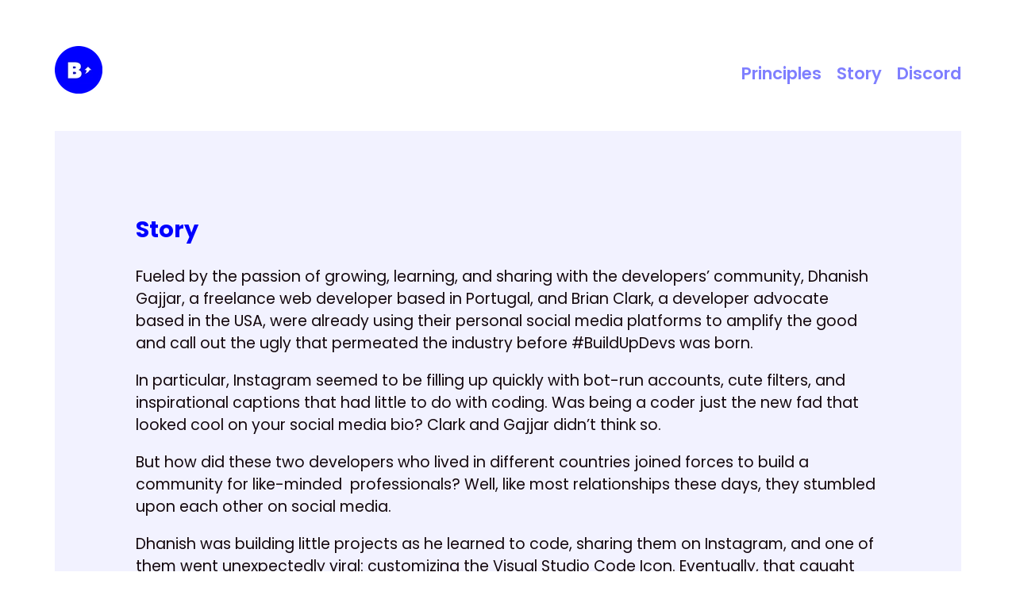

--- FILE ---
content_type: text/html; charset=utf-8
request_url: https://buildupdevs.com/story/
body_size: 4713
content:
<!DOCTYPE html><html><head><meta charSet="utf-8"/><meta http-equiv="x-ua-compatible" content="ie=edge"/><meta name="viewport" content="width=device-width, initial-scale=1, shrink-to-fit=no"/><meta name="generator" content="Gatsby 4.16.0"/><style data-href="/styles.e12c7c9c885ec3ebdd07.css" data-identity="gatsby-global-css">/*! normalize.css v8.0.1 | MIT License | github.com/necolas/normalize.css */html{-webkit-text-size-adjust:100%;line-height:1.15}body{margin:0}main{display:block}h1{font-size:2em;margin:.67em 0}hr{box-sizing:content-box;height:0;overflow:visible}pre{font-family:monospace,monospace;font-size:1em}a{background-color:transparent}abbr[title]{border-bottom:none;text-decoration:underline;-webkit-text-decoration:underline dotted;text-decoration:underline dotted}b,strong{font-weight:bolder}code,kbd,samp{font-family:monospace,monospace;font-size:1em}small{font-size:80%}sub,sup{font-size:75%;line-height:0;position:relative;vertical-align:baseline}sub{bottom:-.25em}sup{top:-.5em}img{border-style:none}button,input,optgroup,select,textarea{font-family:inherit;font-size:100%;line-height:1.15;margin:0}button,input{overflow:visible}button,select{text-transform:none}[type=button],[type=reset],[type=submit],button{-webkit-appearance:button}[type=button]::-moz-focus-inner,[type=reset]::-moz-focus-inner,[type=submit]::-moz-focus-inner,button::-moz-focus-inner{border-style:none;padding:0}[type=button]:-moz-focusring,[type=reset]:-moz-focusring,[type=submit]:-moz-focusring,button:-moz-focusring{outline:1px dotted ButtonText}fieldset{padding:.35em .75em .625em}legend{box-sizing:border-box;color:inherit;display:table;max-width:100%;padding:0;white-space:normal}progress{vertical-align:baseline}textarea{overflow:auto}[type=checkbox],[type=radio]{box-sizing:border-box;padding:0}[type=number]::-webkit-inner-spin-button,[type=number]::-webkit-outer-spin-button{height:auto}[type=search]{-webkit-appearance:textfield;outline-offset:-2px}[type=search]::-webkit-search-decoration{-webkit-appearance:none}::-webkit-file-upload-button{-webkit-appearance:button;font:inherit}details{display:block}summary{display:list-item}[hidden],template{display:none}</style><style data-styled="" data-styled-version="5.3.7">.RhCaa{display:-webkit-box;display:-webkit-flex;display:-ms-flexbox;display:flex;-webkit-box-pack:justify;-webkit-justify-content:space-between;-ms-flex-pack:justify;justify-content:space-between;margin-top:clamp(1.5rem,2vw,3rem);margin-bottom:clamp(2rem,2vw,3rem);}/*!sc*/
.RhCaa ul{list-style:none;display:-webkit-box;display:-webkit-flex;display:-ms-flexbox;display:flex;padding-left:0;}/*!sc*/
.RhCaa ul li{margin-left:1rem;}/*!sc*/
.RhCaa ul li a{color:rgb(var(--blue) / 50%);font-weight:600;font-size:1.1rem;position:relative;-webkit-text-decoration:none;text-decoration:none;-webkit-transition:color 0.3s ease-in-out;transition:color 0.3s ease-in-out;}/*!sc*/
.RhCaa ul li a:before,.RhCaa ul li a:hover:before{background-color:rgb(var(--blue));bottom:-10px;left:0;content:'';height:3px;position:absolute;-webkit-transition:width 0.3s ease-in-out;transition:width 0.3s ease-in-out;width:0%;}/*!sc*/
.RhCaa ul li a:hover:before,.RhCaa ul li a[aria-current='page']:before{width:100%;}/*!sc*/
.RhCaa ul li a:hover,.RhCaa ul li a[aria-current='page']{color:#0000ff;}/*!sc*/
.RhCaa ul li a:hover:before,.RhCaa ul li a[aria-current='page']:before{width:100%;}/*!sc*/
.RhCaa .logo{width:60px;}/*!sc*/
@media (max-width:500px){.RhCaa{-webkit-flex-direction:column;-ms-flex-direction:column;flex-direction:column;}.RhCaa ul li{margin-left:0;margin-right:1rem;}}/*!sc*/
data-styled.g1[id="NavStyles-sc-14hnfu-0"]{content:"RhCaa,"}/*!sc*/
.ibXxwd{color:#555;margin-top:2rem;}/*!sc*/
.ibXxwd p{font-size:0.75rem;}/*!sc*/
data-styled.g2[id="FooterStyles-sc-n6tzrf-0"]{content:"ibXxwd,"}/*!sc*/
:root{--blue:0 0 255;--dark:20 8 14;--padding:clamp(1rem,8vw,7rem);}/*!sc*/
*{box-sizing:border-box;}/*!sc*/
body{line-height:1.5;}/*!sc*/
html{font-family:'Poppins',sans-serif;font-size:clamp(1rem,2vw,1.2rem);}/*!sc*/
.back{background-color:rgb(var(--blue) / 75%);color:white;display:inline-block;margin-top:2rem;padding:.75rem 1rem;-webkit-text-decoration:none;text-decoration:none;-webkit-transition:background-color .3s ease-in-out;transition:background-color .3s ease-in-out;}/*!sc*/
.back:hover{background-color:rgb(var(--blue) / 50%);}/*!sc*/
data-styled.g3[id="sc-global-yjeID1"]{content:"sc-global-yjeID1,"}/*!sc*/
.ghdDpW{margin:auto;max-width:1200px;padding:clamp(1.5rem,2vw,3rem);}/*!sc*/
data-styled.g4[id="Layout__WrapperStyles-sc-xxffxm-0"]{content:"ghdDpW,"}/*!sc*/
.kQJoYU{background-color:rgb(var(--blue) / 5%);color:rgb(var(--blue));padding:var(--padding);}/*!sc*/
.kQJoYU h2{margin-top:0;}/*!sc*/
.kQJoYU ul{padding-left:1rem;}/*!sc*/
.kQJoYU p,.kQJoYU li{color:rgb(var(--dark));}/*!sc*/
data-styled.g5[id="ContentStyles-sc-1odvcpn-0"]{content:"kQJoYU,"}/*!sc*/
</style><style>.gatsby-image-wrapper{position:relative;overflow:hidden}.gatsby-image-wrapper picture.object-fit-polyfill{position:static!important}.gatsby-image-wrapper img{bottom:0;height:100%;left:0;margin:0;max-width:none;padding:0;position:absolute;right:0;top:0;width:100%;object-fit:cover}.gatsby-image-wrapper [data-main-image]{opacity:0;transform:translateZ(0);transition:opacity .25s linear;will-change:opacity}.gatsby-image-wrapper-constrained{display:inline-block;vertical-align:top}</style><noscript><style>.gatsby-image-wrapper noscript [data-main-image]{opacity:1!important}.gatsby-image-wrapper [data-placeholder-image]{opacity:0!important}</style></noscript><script type="module">const e="undefined"!=typeof HTMLImageElement&&"loading"in HTMLImageElement.prototype;e&&document.body.addEventListener("load",(function(e){const t=e.target;if(void 0===t.dataset.mainImage)return;if(void 0===t.dataset.gatsbyImageSsr)return;let a=null,n=t;for(;null===a&&n;)void 0!==n.parentNode.dataset.gatsbyImageWrapper&&(a=n.parentNode),n=n.parentNode;const o=a.querySelector("[data-placeholder-image]"),r=new Image;r.src=t.currentSrc,r.decode().catch((()=>{})).then((()=>{t.style.opacity=1,o&&(o.style.opacity=0,o.style.transition="opacity 500ms linear")}))}),!0);</script></head><body><div id="___gatsby"><div style="outline:none" tabindex="-1" id="gatsby-focus-wrapper"><div class="Layout__WrapperStyles-sc-xxffxm-0 ghdDpW"><nav class="NavStyles-sc-14hnfu-0 RhCaa"><a href="/"><div data-gatsby-image-wrapper="" class="gatsby-image-wrapper gatsby-image-wrapper-constrained"><div style="max-width:60px;display:block"><img alt="" role="presentation" aria-hidden="true" src="data:image/svg+xml;charset=utf-8,%3Csvg height=&#x27;60&#x27; width=&#x27;60&#x27; xmlns=&#x27;http://www.w3.org/2000/svg&#x27; version=&#x27;1.1&#x27;%3E%3C/svg%3E" style="max-width:100%;display:block;position:static"/></div><div aria-hidden="true" data-placeholder-image="" style="opacity:1;transition:opacity 500ms linear"></div><picture><source type="image/webp" data-srcset="/static/14361a30c97886d5a0b903675794bc9c/26fe7/buildupdevs-logo.webp 15w,/static/14361a30c97886d5a0b903675794bc9c/2b147/buildupdevs-logo.webp 30w,/static/14361a30c97886d5a0b903675794bc9c/caa3b/buildupdevs-logo.webp 60w,/static/14361a30c97886d5a0b903675794bc9c/b15f9/buildupdevs-logo.webp 120w" sizes="(min-width: 60px) 60px, 100vw"/><img data-gatsby-image-ssr="" data-main-image="" style="opacity:0" sizes="(min-width: 60px) 60px, 100vw" decoding="async" loading="lazy" data-src="/static/14361a30c97886d5a0b903675794bc9c/43a9d/buildupdevs-logo.png" data-srcset="/static/14361a30c97886d5a0b903675794bc9c/0f031/buildupdevs-logo.png 15w,/static/14361a30c97886d5a0b903675794bc9c/6ecb6/buildupdevs-logo.png 30w,/static/14361a30c97886d5a0b903675794bc9c/43a9d/buildupdevs-logo.png 60w,/static/14361a30c97886d5a0b903675794bc9c/a0287/buildupdevs-logo.png 120w" alt="BuildUpDevs Logo"/></picture><noscript><picture><source type="image/webp" srcSet="/static/14361a30c97886d5a0b903675794bc9c/26fe7/buildupdevs-logo.webp 15w,/static/14361a30c97886d5a0b903675794bc9c/2b147/buildupdevs-logo.webp 30w,/static/14361a30c97886d5a0b903675794bc9c/caa3b/buildupdevs-logo.webp 60w,/static/14361a30c97886d5a0b903675794bc9c/b15f9/buildupdevs-logo.webp 120w" sizes="(min-width: 60px) 60px, 100vw"/><img data-gatsby-image-ssr="" data-main-image="" style="opacity:0" sizes="(min-width: 60px) 60px, 100vw" decoding="async" loading="lazy" src="/static/14361a30c97886d5a0b903675794bc9c/43a9d/buildupdevs-logo.png" srcSet="/static/14361a30c97886d5a0b903675794bc9c/0f031/buildupdevs-logo.png 15w,/static/14361a30c97886d5a0b903675794bc9c/6ecb6/buildupdevs-logo.png 30w,/static/14361a30c97886d5a0b903675794bc9c/43a9d/buildupdevs-logo.png 60w,/static/14361a30c97886d5a0b903675794bc9c/a0287/buildupdevs-logo.png 120w" alt="BuildUpDevs Logo"/></picture></noscript><script type="module">const t="undefined"!=typeof HTMLImageElement&&"loading"in HTMLImageElement.prototype;if(t){const t=document.querySelectorAll("img[data-main-image]");for(let e of t){e.dataset.src&&(e.setAttribute("src",e.dataset.src),e.removeAttribute("data-src")),e.dataset.srcset&&(e.setAttribute("srcset",e.dataset.srcset),e.removeAttribute("data-srcset"));const t=e.parentNode.querySelectorAll("source[data-srcset]");for(let e of t)e.setAttribute("srcset",e.dataset.srcset),e.removeAttribute("data-srcset");e.complete&&(e.style.opacity=1,e.parentNode.parentNode.querySelector("[data-placeholder-image]").style.opacity=0)}}</script></div></a><ul><li><a href="/principles">Principles</a></li><li><a href="/story">Story</a></li><li><a href="/discord">Discord</a></li></ul></nav><div class="ContentStyles-sc-1odvcpn-0 kQJoYU"><h2>Story</h2><div><p>Fueled by the passion of growing, learning, and sharing with the developers’ community, Dhanish Gajjar, a freelance web developer based in Portugal, and Brian Clark, a developer advocate based in the USA, were already using their personal social media platforms to amplify the good and call out the ugly that permeated the industry before #BuildUpDevs was born.</p>
<p>In particular, Instagram seemed to be filling up quickly with bot-run accounts, cute filters, and inspirational captions that had little to do with coding. Was being a coder just the new fad that looked cool on your social media bio? Clark and Gajjar didn’t think so.</p>
<p>But how did these two developers who lived in different countries joined forces to build a community for like-minded  professionals? Well, like most relationships these days, they stumbled upon each other on social media.</p>
<p>Dhanish was building little projects as he learned to code, sharing them on Instagram, and one of them went unexpectedly viral: customizing the Visual Studio Code Icon. Eventually, that caught the attention of Brian, who, coincidently, worked at Microsoft.</p>
<p>They quickly realized they shared the same concerns about the industry. They both saw the need to build a strong, supportive, and authentic community where other developers could share their work, learn, grow, and air out their grievances in a respectful and uplifting manner. People seemed to be more focused on tearing each other down. The name BuildUpDevs was counter to that and embodied their philosophy of building up developers.</p>
<p>But where do all developers hang out these days, and how do you get to them?</p>
<p>Not all is (that) bad about Instagram, so Gajjar and Clark decided on doing a live on the social media platform, without a set agenda or topic, in November 2017. People not only tuned in and engaged, but brought up the issues they’d like to see discussed in future online hangouts. Instagram Lives became a regular event from 2018 to 2019, talking about topics that had meaning to the community, from mental health to company culture.</p>
<p>Despite community engagement, waters were still murky in the land of Instagram — stealing other users’ content and becoming social media stars seemed to be more important than coding. Their signature hashtag, #BuildUpDevs, was being not only used by the community who shared Clark’s and Gajjar’s vision and values, but by accounts whose sole focus was to caption posts with as many trending hashtags as possible.</p>
<p>It was clear that BuilUpDevs was broader than Instagram and needed a new home.</p>
<p>In 2020, their live events switched platforms, from Instagram to Twitch, and became regular weekly events. Every Thursday, Brian Clark and Dhanish Gajjar get together, from their home offices to yours.</p>
<p>That same year, they developed a website for the community and started a Discord where members join after accepting the BuildUpDevs code of conduct. Here, developers must leave self-promotion and ego at the door.</p></div></div><div class="FooterStyles-sc-n6tzrf-0 ibXxwd"><p>© <!-- -->2023<!-- --> BuildUpDevs</p></div></div></div><div id="gatsby-announcer" style="position:absolute;top:0;width:1px;height:1px;padding:0;overflow:hidden;clip:rect(0, 0, 0, 0);white-space:nowrap;border:0" aria-live="assertive" aria-atomic="true"></div></div><script id="gatsby-script-loader">/*<![CDATA[*/window.pagePath="/story/";window.___webpackCompilationHash="cfa508c9343439469a2c";/*]]>*/</script><script id="gatsby-chunk-mapping">/*<![CDATA[*/window.___chunkMapping={"polyfill":["/polyfill-745156eef540e74233db.js"],"app":["/app-224052f056440d50a395.js"],"component---src-pages-404-js":["/component---src-pages-404-js-10fd8d2ac8556ddbf5fb.js"],"component---src-pages-discord-js":["/component---src-pages-discord-js-a041c1448f22768e9a1a.js"],"component---src-pages-index-js":["/component---src-pages-index-js-09091b1edb3ea2f56ac5.js"],"component---src-pages-principles-js":["/component---src-pages-principles-js-0f0e7b6157989d1ad7a5.js"],"component---src-pages-story-js":["/component---src-pages-story-js-4c178053c26a4bd98d9e.js"]};/*]]>*/</script><script src="/polyfill-745156eef540e74233db.js" nomodule=""></script><script src="/app-224052f056440d50a395.js" async=""></script><script src="/framework-3dc9f4f3df0a497e109d.js" async=""></script><script src="/webpack-runtime-87db371b500bbdc08fa4.js" async=""></script></body></html>

--- FILE ---
content_type: application/javascript; charset=utf-8
request_url: https://buildupdevs.com/680-1b75d4448c470aaee2e4.js
body_size: 3485
content:
/*! For license information please see 680-1b75d4448c470aaee2e4.js.LICENSE.txt */
(self.webpackChunkwebsite_2_0=self.webpackChunkwebsite_2_0||[]).push([[680],{9591:function(t,e,r){var n=r(8).default;function o(){"use strict";t.exports=o=function(){return e},t.exports.__esModule=!0,t.exports.default=t.exports;var e={},r=Object.prototype,i=r.hasOwnProperty,a="function"==typeof Symbol?Symbol:{},c=a.iterator||"@@iterator",u=a.asyncIterator||"@@asyncIterator",s=a.toStringTag||"@@toStringTag";function l(t,e,r){return Object.defineProperty(t,e,{value:r,enumerable:!0,configurable:!0,writable:!0}),t[e]}try{l({},"")}catch(F){l=function(t,e,r){return t[e]=r}}function f(t,e,r,n){var o=e&&e.prototype instanceof p?e:p,i=Object.create(o.prototype),a=new k(n||[]);return i._invoke=function(t,e,r){var n="suspendedStart";return function(o,i){if("executing"===n)throw new Error("Generator is already running");if("completed"===n){if("throw"===o)throw i;return P()}for(r.method=o,r.arg=i;;){var a=r.delegate;if(a){var c=E(a,r);if(c){if(c===d)continue;return c}}if("next"===r.method)r.sent=r._sent=r.arg;else if("throw"===r.method){if("suspendedStart"===n)throw n="completed",r.arg;r.dispatchException(r.arg)}else"return"===r.method&&r.abrupt("return",r.arg);n="executing";var u=h(t,e,r);if("normal"===u.type){if(n=r.done?"completed":"suspendedYield",u.arg===d)continue;return{value:u.arg,done:r.done}}"throw"===u.type&&(n="completed",r.method="throw",r.arg=u.arg)}}}(t,r,a),i}function h(t,e,r){try{return{type:"normal",arg:t.call(e,r)}}catch(F){return{type:"throw",arg:F}}}e.wrap=f;var d={};function p(){}function v(){}function y(){}var g={};l(g,c,(function(){return this}));var m=Object.getPrototypeOf,w=m&&m(m(S([])));w&&w!==r&&i.call(w,c)&&(g=w);var b=y.prototype=p.prototype=Object.create(g);function x(t){["next","throw","return"].forEach((function(e){l(t,e,(function(t){return this._invoke(e,t)}))}))}function L(t,e){function r(o,a,c,u){var s=h(t[o],t,a);if("throw"!==s.type){var l=s.arg,f=l.value;return f&&"object"==n(f)&&i.call(f,"__await")?e.resolve(f.__await).then((function(t){r("next",t,c,u)}),(function(t){r("throw",t,c,u)})):e.resolve(f).then((function(t){l.value=t,c(l)}),(function(t){return r("throw",t,c,u)}))}u(s.arg)}var o;this._invoke=function(t,n){function i(){return new e((function(e,o){r(t,n,e,o)}))}return o=o?o.then(i,i):i()}}function E(t,e){var r=t.iterator[e.method];if(void 0===r){if(e.delegate=null,"throw"===e.method){if(t.iterator.return&&(e.method="return",e.arg=void 0,E(t,e),"throw"===e.method))return d;e.method="throw",e.arg=new TypeError("The iterator does not provide a 'throw' method")}return d}var n=h(r,t.iterator,e.arg);if("throw"===n.type)return e.method="throw",e.arg=n.arg,e.delegate=null,d;var o=n.arg;return o?o.done?(e[t.resultName]=o.value,e.next=t.nextLoc,"return"!==e.method&&(e.method="next",e.arg=void 0),e.delegate=null,d):o:(e.method="throw",e.arg=new TypeError("iterator result is not an object"),e.delegate=null,d)}function _(t){var e={tryLoc:t[0]};1 in t&&(e.catchLoc=t[1]),2 in t&&(e.finallyLoc=t[2],e.afterLoc=t[3]),this.tryEntries.push(e)}function j(t){var e=t.completion||{};e.type="normal",delete e.arg,t.completion=e}function k(t){this.tryEntries=[{tryLoc:"root"}],t.forEach(_,this),this.reset(!0)}function S(t){if(t){var e=t[c];if(e)return e.call(t);if("function"==typeof t.next)return t;if(!isNaN(t.length)){var r=-1,n=function e(){for(;++r<t.length;)if(i.call(t,r))return e.value=t[r],e.done=!1,e;return e.value=void 0,e.done=!0,e};return n.next=n}}return{next:P}}function P(){return{value:void 0,done:!0}}return v.prototype=y,l(b,"constructor",y),l(y,"constructor",v),v.displayName=l(y,s,"GeneratorFunction"),e.isGeneratorFunction=function(t){var e="function"==typeof t&&t.constructor;return!!e&&(e===v||"GeneratorFunction"===(e.displayName||e.name))},e.mark=function(t){return Object.setPrototypeOf?Object.setPrototypeOf(t,y):(t.__proto__=y,l(t,s,"GeneratorFunction")),t.prototype=Object.create(b),t},e.awrap=function(t){return{__await:t}},x(L.prototype),l(L.prototype,u,(function(){return this})),e.AsyncIterator=L,e.async=function(t,r,n,o,i){void 0===i&&(i=Promise);var a=new L(f(t,r,n,o),i);return e.isGeneratorFunction(r)?a:a.next().then((function(t){return t.done?t.value:a.next()}))},x(b),l(b,s,"Generator"),l(b,c,(function(){return this})),l(b,"toString",(function(){return"[object Generator]"})),e.keys=function(t){var e=[];for(var r in t)e.push(r);return e.reverse(),function r(){for(;e.length;){var n=e.pop();if(n in t)return r.value=n,r.done=!1,r}return r.done=!0,r}},e.values=S,k.prototype={constructor:k,reset:function(t){if(this.prev=0,this.next=0,this.sent=this._sent=void 0,this.done=!1,this.delegate=null,this.method="next",this.arg=void 0,this.tryEntries.forEach(j),!t)for(var e in this)"t"===e.charAt(0)&&i.call(this,e)&&!isNaN(+e.slice(1))&&(this[e]=void 0)},stop:function(){this.done=!0;var t=this.tryEntries[0].completion;if("throw"===t.type)throw t.arg;return this.rval},dispatchException:function(t){if(this.done)throw t;var e=this;function r(r,n){return a.type="throw",a.arg=t,e.next=r,n&&(e.method="next",e.arg=void 0),!!n}for(var n=this.tryEntries.length-1;n>=0;--n){var o=this.tryEntries[n],a=o.completion;if("root"===o.tryLoc)return r("end");if(o.tryLoc<=this.prev){var c=i.call(o,"catchLoc"),u=i.call(o,"finallyLoc");if(c&&u){if(this.prev<o.catchLoc)return r(o.catchLoc,!0);if(this.prev<o.finallyLoc)return r(o.finallyLoc)}else if(c){if(this.prev<o.catchLoc)return r(o.catchLoc,!0)}else{if(!u)throw new Error("try statement without catch or finally");if(this.prev<o.finallyLoc)return r(o.finallyLoc)}}}},abrupt:function(t,e){for(var r=this.tryEntries.length-1;r>=0;--r){var n=this.tryEntries[r];if(n.tryLoc<=this.prev&&i.call(n,"finallyLoc")&&this.prev<n.finallyLoc){var o=n;break}}o&&("break"===t||"continue"===t)&&o.tryLoc<=e&&e<=o.finallyLoc&&(o=null);var a=o?o.completion:{};return a.type=t,a.arg=e,o?(this.method="next",this.next=o.finallyLoc,d):this.complete(a)},complete:function(t,e){if("throw"===t.type)throw t.arg;return"break"===t.type||"continue"===t.type?this.next=t.arg:"return"===t.type?(this.rval=this.arg=t.arg,this.method="return",this.next="end"):"normal"===t.type&&e&&(this.next=e),d},finish:function(t){for(var e=this.tryEntries.length-1;e>=0;--e){var r=this.tryEntries[e];if(r.finallyLoc===t)return this.complete(r.completion,r.afterLoc),j(r),d}},catch:function(t){for(var e=this.tryEntries.length-1;e>=0;--e){var r=this.tryEntries[e];if(r.tryLoc===t){var n=r.completion;if("throw"===n.type){var o=n.arg;j(r)}return o}}throw new Error("illegal catch attempt")},delegateYield:function(t,e,r){return this.delegate={iterator:S(t),resultName:e,nextLoc:r},"next"===this.method&&(this.arg=void 0),d}},e}t.exports=o,t.exports.__esModule=!0,t.exports.default=t.exports},8:function(t){function e(r){return t.exports=e="function"==typeof Symbol&&"symbol"==typeof Symbol.iterator?function(t){return typeof t}:function(t){return t&&"function"==typeof Symbol&&t.constructor===Symbol&&t!==Symbol.prototype?"symbol":typeof t},t.exports.__esModule=!0,t.exports.default=t.exports,e(r)}t.exports=e,t.exports.__esModule=!0,t.exports.default=t.exports},7757:function(t,e,r){var n=r(9591)();t.exports=n;try{regeneratorRuntime=n}catch(o){"object"==typeof globalThis?globalThis.regeneratorRuntime=n:Function("r","regeneratorRuntime = r")(n)}},8680:function(t,e,r){"use strict";function n(t,e,r,n,o,i,a){try{var c=t[i](a),u=c.value}catch(s){return void r(s)}c.done?e(u):Promise.resolve(u).then(n,o)}r.r(e),r.d(e,{renderImageToString:function(){return y},swapPlaceholderImage:function(){return v}});var o,i=r(7757),a=r.n(i),c=r(7059),u=r(7294),s=r(7762),l=(r(4811),new WeakMap),f=navigator.connection||navigator.mozConnection||navigator.webkitConnection,h=["image","loading","isLoading","isLoaded","imgClassName","imgStyle","objectPosition","backgroundColor","objectFit"];function d(t,e){t.style.opacity="1",e&&(e.style.opacity="0")}function p(t,e,r,n,o,i){var a=t.querySelector("[data-main-image]"),c=t.querySelector("[data-placeholder-image]"),u=r.has(e);function s(t){var e=this;this.removeEventListener("load",s);var r=t.currentTarget,n=new Image;n.src=r.currentSrc,n.decode?n.decode().then((function(){d(e,c),null==o||o({wasCached:u})})).catch((function(t){d(e,c),null==i||i(t)})):(d(this,c),null==o||o({wasCached:u}))}return a.addEventListener("load",s),null==n||n({wasCached:u}),Array.from(a.parentElement.children).forEach((function(t){var e=t.getAttribute("data-src"),r=t.getAttribute("data-srcset");e&&(t.removeAttribute("data-src"),t.setAttribute("src",e)),r&&(t.removeAttribute("data-srcset"),t.setAttribute("srcset",r))})),r.add(e),a.complete&&s.call(a,{currentTarget:a}),function(){a&&a.removeEventListener("load",s)}}function v(t,e,i,u,s,h,d){if(!(0,c.h)()){var v,y,g,m=(L=function(){v=p(t,e,i,s,h,d)},"IntersectionObserver"in window?(o||(o=new IntersectionObserver((function(t){t.forEach((function(t){var e;t.isIntersecting&&(null==(e=l.get(t.target))||e(),l.delete(t.target))}))}),{rootMargin:"4g"!==(null==f?void 0:f.effectiveType)||null!=f&&f.saveData?"2500px":"1250px"})),function(t){return l.set(t,L),o.observe(t),function(){o&&t&&(l.delete(t),o.unobserve(t))}}):function(){return L(),function(){}}),w=m(t);return"objectFit"in document.documentElement.style||(t.dataset.objectFit=null!=(y=u.objectFit)?y:"cover",t.dataset.objectPosition=""+(null!=(g=u.objectPosition)?g:"50% 50%"),(b=a().mark((function t(e){return a().wrap((function(t){for(;;)switch(t.prev=t.next){case 0:if(t.t0="objectFitPolyfill"in window,t.t0){t.next=4;break}return t.next=4,r.e(231).then(r.t.bind(r,7231,23));case 4:window.objectFitPolyfill(e);case 5:case"end":return t.stop()}}),t)})),x=function(){var t=this,e=arguments;return new Promise((function(r,o){var i=b.apply(t,e);function a(t){n(i,r,o,a,c,"next",t)}function c(t){n(i,r,o,a,c,"throw",t)}a(void 0)}))},function(t){return x.apply(this,arguments)})(t)),function(){v&&v(),w()}}var b,x,L;return p(t,e,i,s,h,d)}function y(t){var e=t.image,r=t.loading,n=void 0===r?"lazy":r,o=t.isLoading,i=t.isLoaded,a=t.imgClassName,l=t.imgStyle,f=void 0===l?{}:l,d=t.objectPosition,p=t.backgroundColor,v=t.objectFit,y=void 0===v?"cover":v,g=(0,c._)(t,h),m=e.width,w=e.height,b=e.layout,x=e.images,L=e.placeholder,E=e.backgroundColor;return f=(0,c.a)({objectFit:y,objectPosition:d,backgroundColor:p},f),(0,s.uS)(u.createElement(c.L,{layout:b,width:m,height:w},u.createElement(c.P,(0,c.a)({},(0,c.g)(L,i,b,m,w,E,y,d))),u.createElement(c.M,(0,c.a)({},g,{width:m,height:w,className:a},(0,c.b)(o,i,x,n,f)))))}}}]);
//# sourceMappingURL=680-1b75d4448c470aaee2e4.js.map

--- FILE ---
content_type: application/javascript; charset=utf-8
request_url: https://buildupdevs.com/component---src-pages-story-js-4c178053c26a4bd98d9e.js
body_size: 124
content:
"use strict";(self.webpackChunkwebsite_2_0=self.webpackChunkwebsite_2_0||[]).push([[937],{5902:function(e,t,r){r.r(t),r.d(t,{default:function(){return o}});var n=r(7294),a=r(3370),l=r(1074).default.div.withConfig({displayName:"ContentStyles",componentId:"sc-1odvcpn-0"})(["background-color:rgb(var(--blue) / 5%);color:rgb(var(--blue));padding:var(--padding);h2{margin-top:0;}ul{padding-left:1rem;}p,li{color:rgb(var(--dark));}"]);function o(e){var t=e.data.markdownRemark,r=t.frontmatter.title,o=t.html;return n.createElement(l,null,n.createElement(a.Z,{title:"Story"}),n.createElement("h2",null,r),n.createElement("div",{dangerouslySetInnerHTML:{__html:o}}))}}}]);
//# sourceMappingURL=component---src-pages-story-js-4c178053c26a4bd98d9e.js.map